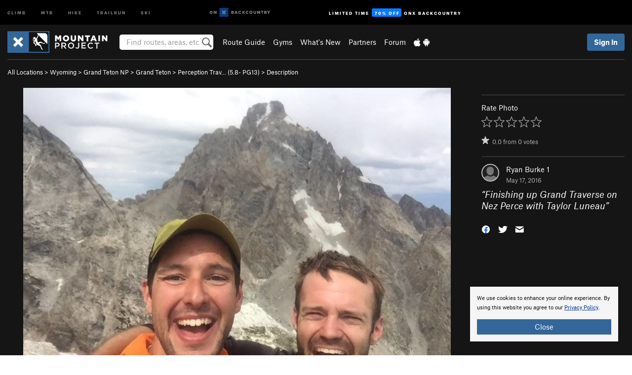

--- FILE ---
content_type: text/html; charset=utf-8
request_url: https://www.google.com/recaptcha/enterprise/anchor?ar=1&k=6LdFNV0jAAAAAJb9kqjVRGnzoAzDwSuJU1LLcyLn&co=aHR0cHM6Ly93d3cubW91bnRhaW5wcm9qZWN0LmNvbTo0NDM.&hl=en&v=7gg7H51Q-naNfhmCP3_R47ho&size=invisible&anchor-ms=20000&execute-ms=30000&cb=iy378jn9guny
body_size: 48070
content:
<!DOCTYPE HTML><html dir="ltr" lang="en"><head><meta http-equiv="Content-Type" content="text/html; charset=UTF-8">
<meta http-equiv="X-UA-Compatible" content="IE=edge">
<title>reCAPTCHA</title>
<style type="text/css">
/* cyrillic-ext */
@font-face {
  font-family: 'Roboto';
  font-style: normal;
  font-weight: 400;
  font-stretch: 100%;
  src: url(//fonts.gstatic.com/s/roboto/v48/KFO7CnqEu92Fr1ME7kSn66aGLdTylUAMa3GUBHMdazTgWw.woff2) format('woff2');
  unicode-range: U+0460-052F, U+1C80-1C8A, U+20B4, U+2DE0-2DFF, U+A640-A69F, U+FE2E-FE2F;
}
/* cyrillic */
@font-face {
  font-family: 'Roboto';
  font-style: normal;
  font-weight: 400;
  font-stretch: 100%;
  src: url(//fonts.gstatic.com/s/roboto/v48/KFO7CnqEu92Fr1ME7kSn66aGLdTylUAMa3iUBHMdazTgWw.woff2) format('woff2');
  unicode-range: U+0301, U+0400-045F, U+0490-0491, U+04B0-04B1, U+2116;
}
/* greek-ext */
@font-face {
  font-family: 'Roboto';
  font-style: normal;
  font-weight: 400;
  font-stretch: 100%;
  src: url(//fonts.gstatic.com/s/roboto/v48/KFO7CnqEu92Fr1ME7kSn66aGLdTylUAMa3CUBHMdazTgWw.woff2) format('woff2');
  unicode-range: U+1F00-1FFF;
}
/* greek */
@font-face {
  font-family: 'Roboto';
  font-style: normal;
  font-weight: 400;
  font-stretch: 100%;
  src: url(//fonts.gstatic.com/s/roboto/v48/KFO7CnqEu92Fr1ME7kSn66aGLdTylUAMa3-UBHMdazTgWw.woff2) format('woff2');
  unicode-range: U+0370-0377, U+037A-037F, U+0384-038A, U+038C, U+038E-03A1, U+03A3-03FF;
}
/* math */
@font-face {
  font-family: 'Roboto';
  font-style: normal;
  font-weight: 400;
  font-stretch: 100%;
  src: url(//fonts.gstatic.com/s/roboto/v48/KFO7CnqEu92Fr1ME7kSn66aGLdTylUAMawCUBHMdazTgWw.woff2) format('woff2');
  unicode-range: U+0302-0303, U+0305, U+0307-0308, U+0310, U+0312, U+0315, U+031A, U+0326-0327, U+032C, U+032F-0330, U+0332-0333, U+0338, U+033A, U+0346, U+034D, U+0391-03A1, U+03A3-03A9, U+03B1-03C9, U+03D1, U+03D5-03D6, U+03F0-03F1, U+03F4-03F5, U+2016-2017, U+2034-2038, U+203C, U+2040, U+2043, U+2047, U+2050, U+2057, U+205F, U+2070-2071, U+2074-208E, U+2090-209C, U+20D0-20DC, U+20E1, U+20E5-20EF, U+2100-2112, U+2114-2115, U+2117-2121, U+2123-214F, U+2190, U+2192, U+2194-21AE, U+21B0-21E5, U+21F1-21F2, U+21F4-2211, U+2213-2214, U+2216-22FF, U+2308-230B, U+2310, U+2319, U+231C-2321, U+2336-237A, U+237C, U+2395, U+239B-23B7, U+23D0, U+23DC-23E1, U+2474-2475, U+25AF, U+25B3, U+25B7, U+25BD, U+25C1, U+25CA, U+25CC, U+25FB, U+266D-266F, U+27C0-27FF, U+2900-2AFF, U+2B0E-2B11, U+2B30-2B4C, U+2BFE, U+3030, U+FF5B, U+FF5D, U+1D400-1D7FF, U+1EE00-1EEFF;
}
/* symbols */
@font-face {
  font-family: 'Roboto';
  font-style: normal;
  font-weight: 400;
  font-stretch: 100%;
  src: url(//fonts.gstatic.com/s/roboto/v48/KFO7CnqEu92Fr1ME7kSn66aGLdTylUAMaxKUBHMdazTgWw.woff2) format('woff2');
  unicode-range: U+0001-000C, U+000E-001F, U+007F-009F, U+20DD-20E0, U+20E2-20E4, U+2150-218F, U+2190, U+2192, U+2194-2199, U+21AF, U+21E6-21F0, U+21F3, U+2218-2219, U+2299, U+22C4-22C6, U+2300-243F, U+2440-244A, U+2460-24FF, U+25A0-27BF, U+2800-28FF, U+2921-2922, U+2981, U+29BF, U+29EB, U+2B00-2BFF, U+4DC0-4DFF, U+FFF9-FFFB, U+10140-1018E, U+10190-1019C, U+101A0, U+101D0-101FD, U+102E0-102FB, U+10E60-10E7E, U+1D2C0-1D2D3, U+1D2E0-1D37F, U+1F000-1F0FF, U+1F100-1F1AD, U+1F1E6-1F1FF, U+1F30D-1F30F, U+1F315, U+1F31C, U+1F31E, U+1F320-1F32C, U+1F336, U+1F378, U+1F37D, U+1F382, U+1F393-1F39F, U+1F3A7-1F3A8, U+1F3AC-1F3AF, U+1F3C2, U+1F3C4-1F3C6, U+1F3CA-1F3CE, U+1F3D4-1F3E0, U+1F3ED, U+1F3F1-1F3F3, U+1F3F5-1F3F7, U+1F408, U+1F415, U+1F41F, U+1F426, U+1F43F, U+1F441-1F442, U+1F444, U+1F446-1F449, U+1F44C-1F44E, U+1F453, U+1F46A, U+1F47D, U+1F4A3, U+1F4B0, U+1F4B3, U+1F4B9, U+1F4BB, U+1F4BF, U+1F4C8-1F4CB, U+1F4D6, U+1F4DA, U+1F4DF, U+1F4E3-1F4E6, U+1F4EA-1F4ED, U+1F4F7, U+1F4F9-1F4FB, U+1F4FD-1F4FE, U+1F503, U+1F507-1F50B, U+1F50D, U+1F512-1F513, U+1F53E-1F54A, U+1F54F-1F5FA, U+1F610, U+1F650-1F67F, U+1F687, U+1F68D, U+1F691, U+1F694, U+1F698, U+1F6AD, U+1F6B2, U+1F6B9-1F6BA, U+1F6BC, U+1F6C6-1F6CF, U+1F6D3-1F6D7, U+1F6E0-1F6EA, U+1F6F0-1F6F3, U+1F6F7-1F6FC, U+1F700-1F7FF, U+1F800-1F80B, U+1F810-1F847, U+1F850-1F859, U+1F860-1F887, U+1F890-1F8AD, U+1F8B0-1F8BB, U+1F8C0-1F8C1, U+1F900-1F90B, U+1F93B, U+1F946, U+1F984, U+1F996, U+1F9E9, U+1FA00-1FA6F, U+1FA70-1FA7C, U+1FA80-1FA89, U+1FA8F-1FAC6, U+1FACE-1FADC, U+1FADF-1FAE9, U+1FAF0-1FAF8, U+1FB00-1FBFF;
}
/* vietnamese */
@font-face {
  font-family: 'Roboto';
  font-style: normal;
  font-weight: 400;
  font-stretch: 100%;
  src: url(//fonts.gstatic.com/s/roboto/v48/KFO7CnqEu92Fr1ME7kSn66aGLdTylUAMa3OUBHMdazTgWw.woff2) format('woff2');
  unicode-range: U+0102-0103, U+0110-0111, U+0128-0129, U+0168-0169, U+01A0-01A1, U+01AF-01B0, U+0300-0301, U+0303-0304, U+0308-0309, U+0323, U+0329, U+1EA0-1EF9, U+20AB;
}
/* latin-ext */
@font-face {
  font-family: 'Roboto';
  font-style: normal;
  font-weight: 400;
  font-stretch: 100%;
  src: url(//fonts.gstatic.com/s/roboto/v48/KFO7CnqEu92Fr1ME7kSn66aGLdTylUAMa3KUBHMdazTgWw.woff2) format('woff2');
  unicode-range: U+0100-02BA, U+02BD-02C5, U+02C7-02CC, U+02CE-02D7, U+02DD-02FF, U+0304, U+0308, U+0329, U+1D00-1DBF, U+1E00-1E9F, U+1EF2-1EFF, U+2020, U+20A0-20AB, U+20AD-20C0, U+2113, U+2C60-2C7F, U+A720-A7FF;
}
/* latin */
@font-face {
  font-family: 'Roboto';
  font-style: normal;
  font-weight: 400;
  font-stretch: 100%;
  src: url(//fonts.gstatic.com/s/roboto/v48/KFO7CnqEu92Fr1ME7kSn66aGLdTylUAMa3yUBHMdazQ.woff2) format('woff2');
  unicode-range: U+0000-00FF, U+0131, U+0152-0153, U+02BB-02BC, U+02C6, U+02DA, U+02DC, U+0304, U+0308, U+0329, U+2000-206F, U+20AC, U+2122, U+2191, U+2193, U+2212, U+2215, U+FEFF, U+FFFD;
}
/* cyrillic-ext */
@font-face {
  font-family: 'Roboto';
  font-style: normal;
  font-weight: 500;
  font-stretch: 100%;
  src: url(//fonts.gstatic.com/s/roboto/v48/KFO7CnqEu92Fr1ME7kSn66aGLdTylUAMa3GUBHMdazTgWw.woff2) format('woff2');
  unicode-range: U+0460-052F, U+1C80-1C8A, U+20B4, U+2DE0-2DFF, U+A640-A69F, U+FE2E-FE2F;
}
/* cyrillic */
@font-face {
  font-family: 'Roboto';
  font-style: normal;
  font-weight: 500;
  font-stretch: 100%;
  src: url(//fonts.gstatic.com/s/roboto/v48/KFO7CnqEu92Fr1ME7kSn66aGLdTylUAMa3iUBHMdazTgWw.woff2) format('woff2');
  unicode-range: U+0301, U+0400-045F, U+0490-0491, U+04B0-04B1, U+2116;
}
/* greek-ext */
@font-face {
  font-family: 'Roboto';
  font-style: normal;
  font-weight: 500;
  font-stretch: 100%;
  src: url(//fonts.gstatic.com/s/roboto/v48/KFO7CnqEu92Fr1ME7kSn66aGLdTylUAMa3CUBHMdazTgWw.woff2) format('woff2');
  unicode-range: U+1F00-1FFF;
}
/* greek */
@font-face {
  font-family: 'Roboto';
  font-style: normal;
  font-weight: 500;
  font-stretch: 100%;
  src: url(//fonts.gstatic.com/s/roboto/v48/KFO7CnqEu92Fr1ME7kSn66aGLdTylUAMa3-UBHMdazTgWw.woff2) format('woff2');
  unicode-range: U+0370-0377, U+037A-037F, U+0384-038A, U+038C, U+038E-03A1, U+03A3-03FF;
}
/* math */
@font-face {
  font-family: 'Roboto';
  font-style: normal;
  font-weight: 500;
  font-stretch: 100%;
  src: url(//fonts.gstatic.com/s/roboto/v48/KFO7CnqEu92Fr1ME7kSn66aGLdTylUAMawCUBHMdazTgWw.woff2) format('woff2');
  unicode-range: U+0302-0303, U+0305, U+0307-0308, U+0310, U+0312, U+0315, U+031A, U+0326-0327, U+032C, U+032F-0330, U+0332-0333, U+0338, U+033A, U+0346, U+034D, U+0391-03A1, U+03A3-03A9, U+03B1-03C9, U+03D1, U+03D5-03D6, U+03F0-03F1, U+03F4-03F5, U+2016-2017, U+2034-2038, U+203C, U+2040, U+2043, U+2047, U+2050, U+2057, U+205F, U+2070-2071, U+2074-208E, U+2090-209C, U+20D0-20DC, U+20E1, U+20E5-20EF, U+2100-2112, U+2114-2115, U+2117-2121, U+2123-214F, U+2190, U+2192, U+2194-21AE, U+21B0-21E5, U+21F1-21F2, U+21F4-2211, U+2213-2214, U+2216-22FF, U+2308-230B, U+2310, U+2319, U+231C-2321, U+2336-237A, U+237C, U+2395, U+239B-23B7, U+23D0, U+23DC-23E1, U+2474-2475, U+25AF, U+25B3, U+25B7, U+25BD, U+25C1, U+25CA, U+25CC, U+25FB, U+266D-266F, U+27C0-27FF, U+2900-2AFF, U+2B0E-2B11, U+2B30-2B4C, U+2BFE, U+3030, U+FF5B, U+FF5D, U+1D400-1D7FF, U+1EE00-1EEFF;
}
/* symbols */
@font-face {
  font-family: 'Roboto';
  font-style: normal;
  font-weight: 500;
  font-stretch: 100%;
  src: url(//fonts.gstatic.com/s/roboto/v48/KFO7CnqEu92Fr1ME7kSn66aGLdTylUAMaxKUBHMdazTgWw.woff2) format('woff2');
  unicode-range: U+0001-000C, U+000E-001F, U+007F-009F, U+20DD-20E0, U+20E2-20E4, U+2150-218F, U+2190, U+2192, U+2194-2199, U+21AF, U+21E6-21F0, U+21F3, U+2218-2219, U+2299, U+22C4-22C6, U+2300-243F, U+2440-244A, U+2460-24FF, U+25A0-27BF, U+2800-28FF, U+2921-2922, U+2981, U+29BF, U+29EB, U+2B00-2BFF, U+4DC0-4DFF, U+FFF9-FFFB, U+10140-1018E, U+10190-1019C, U+101A0, U+101D0-101FD, U+102E0-102FB, U+10E60-10E7E, U+1D2C0-1D2D3, U+1D2E0-1D37F, U+1F000-1F0FF, U+1F100-1F1AD, U+1F1E6-1F1FF, U+1F30D-1F30F, U+1F315, U+1F31C, U+1F31E, U+1F320-1F32C, U+1F336, U+1F378, U+1F37D, U+1F382, U+1F393-1F39F, U+1F3A7-1F3A8, U+1F3AC-1F3AF, U+1F3C2, U+1F3C4-1F3C6, U+1F3CA-1F3CE, U+1F3D4-1F3E0, U+1F3ED, U+1F3F1-1F3F3, U+1F3F5-1F3F7, U+1F408, U+1F415, U+1F41F, U+1F426, U+1F43F, U+1F441-1F442, U+1F444, U+1F446-1F449, U+1F44C-1F44E, U+1F453, U+1F46A, U+1F47D, U+1F4A3, U+1F4B0, U+1F4B3, U+1F4B9, U+1F4BB, U+1F4BF, U+1F4C8-1F4CB, U+1F4D6, U+1F4DA, U+1F4DF, U+1F4E3-1F4E6, U+1F4EA-1F4ED, U+1F4F7, U+1F4F9-1F4FB, U+1F4FD-1F4FE, U+1F503, U+1F507-1F50B, U+1F50D, U+1F512-1F513, U+1F53E-1F54A, U+1F54F-1F5FA, U+1F610, U+1F650-1F67F, U+1F687, U+1F68D, U+1F691, U+1F694, U+1F698, U+1F6AD, U+1F6B2, U+1F6B9-1F6BA, U+1F6BC, U+1F6C6-1F6CF, U+1F6D3-1F6D7, U+1F6E0-1F6EA, U+1F6F0-1F6F3, U+1F6F7-1F6FC, U+1F700-1F7FF, U+1F800-1F80B, U+1F810-1F847, U+1F850-1F859, U+1F860-1F887, U+1F890-1F8AD, U+1F8B0-1F8BB, U+1F8C0-1F8C1, U+1F900-1F90B, U+1F93B, U+1F946, U+1F984, U+1F996, U+1F9E9, U+1FA00-1FA6F, U+1FA70-1FA7C, U+1FA80-1FA89, U+1FA8F-1FAC6, U+1FACE-1FADC, U+1FADF-1FAE9, U+1FAF0-1FAF8, U+1FB00-1FBFF;
}
/* vietnamese */
@font-face {
  font-family: 'Roboto';
  font-style: normal;
  font-weight: 500;
  font-stretch: 100%;
  src: url(//fonts.gstatic.com/s/roboto/v48/KFO7CnqEu92Fr1ME7kSn66aGLdTylUAMa3OUBHMdazTgWw.woff2) format('woff2');
  unicode-range: U+0102-0103, U+0110-0111, U+0128-0129, U+0168-0169, U+01A0-01A1, U+01AF-01B0, U+0300-0301, U+0303-0304, U+0308-0309, U+0323, U+0329, U+1EA0-1EF9, U+20AB;
}
/* latin-ext */
@font-face {
  font-family: 'Roboto';
  font-style: normal;
  font-weight: 500;
  font-stretch: 100%;
  src: url(//fonts.gstatic.com/s/roboto/v48/KFO7CnqEu92Fr1ME7kSn66aGLdTylUAMa3KUBHMdazTgWw.woff2) format('woff2');
  unicode-range: U+0100-02BA, U+02BD-02C5, U+02C7-02CC, U+02CE-02D7, U+02DD-02FF, U+0304, U+0308, U+0329, U+1D00-1DBF, U+1E00-1E9F, U+1EF2-1EFF, U+2020, U+20A0-20AB, U+20AD-20C0, U+2113, U+2C60-2C7F, U+A720-A7FF;
}
/* latin */
@font-face {
  font-family: 'Roboto';
  font-style: normal;
  font-weight: 500;
  font-stretch: 100%;
  src: url(//fonts.gstatic.com/s/roboto/v48/KFO7CnqEu92Fr1ME7kSn66aGLdTylUAMa3yUBHMdazQ.woff2) format('woff2');
  unicode-range: U+0000-00FF, U+0131, U+0152-0153, U+02BB-02BC, U+02C6, U+02DA, U+02DC, U+0304, U+0308, U+0329, U+2000-206F, U+20AC, U+2122, U+2191, U+2193, U+2212, U+2215, U+FEFF, U+FFFD;
}
/* cyrillic-ext */
@font-face {
  font-family: 'Roboto';
  font-style: normal;
  font-weight: 900;
  font-stretch: 100%;
  src: url(//fonts.gstatic.com/s/roboto/v48/KFO7CnqEu92Fr1ME7kSn66aGLdTylUAMa3GUBHMdazTgWw.woff2) format('woff2');
  unicode-range: U+0460-052F, U+1C80-1C8A, U+20B4, U+2DE0-2DFF, U+A640-A69F, U+FE2E-FE2F;
}
/* cyrillic */
@font-face {
  font-family: 'Roboto';
  font-style: normal;
  font-weight: 900;
  font-stretch: 100%;
  src: url(//fonts.gstatic.com/s/roboto/v48/KFO7CnqEu92Fr1ME7kSn66aGLdTylUAMa3iUBHMdazTgWw.woff2) format('woff2');
  unicode-range: U+0301, U+0400-045F, U+0490-0491, U+04B0-04B1, U+2116;
}
/* greek-ext */
@font-face {
  font-family: 'Roboto';
  font-style: normal;
  font-weight: 900;
  font-stretch: 100%;
  src: url(//fonts.gstatic.com/s/roboto/v48/KFO7CnqEu92Fr1ME7kSn66aGLdTylUAMa3CUBHMdazTgWw.woff2) format('woff2');
  unicode-range: U+1F00-1FFF;
}
/* greek */
@font-face {
  font-family: 'Roboto';
  font-style: normal;
  font-weight: 900;
  font-stretch: 100%;
  src: url(//fonts.gstatic.com/s/roboto/v48/KFO7CnqEu92Fr1ME7kSn66aGLdTylUAMa3-UBHMdazTgWw.woff2) format('woff2');
  unicode-range: U+0370-0377, U+037A-037F, U+0384-038A, U+038C, U+038E-03A1, U+03A3-03FF;
}
/* math */
@font-face {
  font-family: 'Roboto';
  font-style: normal;
  font-weight: 900;
  font-stretch: 100%;
  src: url(//fonts.gstatic.com/s/roboto/v48/KFO7CnqEu92Fr1ME7kSn66aGLdTylUAMawCUBHMdazTgWw.woff2) format('woff2');
  unicode-range: U+0302-0303, U+0305, U+0307-0308, U+0310, U+0312, U+0315, U+031A, U+0326-0327, U+032C, U+032F-0330, U+0332-0333, U+0338, U+033A, U+0346, U+034D, U+0391-03A1, U+03A3-03A9, U+03B1-03C9, U+03D1, U+03D5-03D6, U+03F0-03F1, U+03F4-03F5, U+2016-2017, U+2034-2038, U+203C, U+2040, U+2043, U+2047, U+2050, U+2057, U+205F, U+2070-2071, U+2074-208E, U+2090-209C, U+20D0-20DC, U+20E1, U+20E5-20EF, U+2100-2112, U+2114-2115, U+2117-2121, U+2123-214F, U+2190, U+2192, U+2194-21AE, U+21B0-21E5, U+21F1-21F2, U+21F4-2211, U+2213-2214, U+2216-22FF, U+2308-230B, U+2310, U+2319, U+231C-2321, U+2336-237A, U+237C, U+2395, U+239B-23B7, U+23D0, U+23DC-23E1, U+2474-2475, U+25AF, U+25B3, U+25B7, U+25BD, U+25C1, U+25CA, U+25CC, U+25FB, U+266D-266F, U+27C0-27FF, U+2900-2AFF, U+2B0E-2B11, U+2B30-2B4C, U+2BFE, U+3030, U+FF5B, U+FF5D, U+1D400-1D7FF, U+1EE00-1EEFF;
}
/* symbols */
@font-face {
  font-family: 'Roboto';
  font-style: normal;
  font-weight: 900;
  font-stretch: 100%;
  src: url(//fonts.gstatic.com/s/roboto/v48/KFO7CnqEu92Fr1ME7kSn66aGLdTylUAMaxKUBHMdazTgWw.woff2) format('woff2');
  unicode-range: U+0001-000C, U+000E-001F, U+007F-009F, U+20DD-20E0, U+20E2-20E4, U+2150-218F, U+2190, U+2192, U+2194-2199, U+21AF, U+21E6-21F0, U+21F3, U+2218-2219, U+2299, U+22C4-22C6, U+2300-243F, U+2440-244A, U+2460-24FF, U+25A0-27BF, U+2800-28FF, U+2921-2922, U+2981, U+29BF, U+29EB, U+2B00-2BFF, U+4DC0-4DFF, U+FFF9-FFFB, U+10140-1018E, U+10190-1019C, U+101A0, U+101D0-101FD, U+102E0-102FB, U+10E60-10E7E, U+1D2C0-1D2D3, U+1D2E0-1D37F, U+1F000-1F0FF, U+1F100-1F1AD, U+1F1E6-1F1FF, U+1F30D-1F30F, U+1F315, U+1F31C, U+1F31E, U+1F320-1F32C, U+1F336, U+1F378, U+1F37D, U+1F382, U+1F393-1F39F, U+1F3A7-1F3A8, U+1F3AC-1F3AF, U+1F3C2, U+1F3C4-1F3C6, U+1F3CA-1F3CE, U+1F3D4-1F3E0, U+1F3ED, U+1F3F1-1F3F3, U+1F3F5-1F3F7, U+1F408, U+1F415, U+1F41F, U+1F426, U+1F43F, U+1F441-1F442, U+1F444, U+1F446-1F449, U+1F44C-1F44E, U+1F453, U+1F46A, U+1F47D, U+1F4A3, U+1F4B0, U+1F4B3, U+1F4B9, U+1F4BB, U+1F4BF, U+1F4C8-1F4CB, U+1F4D6, U+1F4DA, U+1F4DF, U+1F4E3-1F4E6, U+1F4EA-1F4ED, U+1F4F7, U+1F4F9-1F4FB, U+1F4FD-1F4FE, U+1F503, U+1F507-1F50B, U+1F50D, U+1F512-1F513, U+1F53E-1F54A, U+1F54F-1F5FA, U+1F610, U+1F650-1F67F, U+1F687, U+1F68D, U+1F691, U+1F694, U+1F698, U+1F6AD, U+1F6B2, U+1F6B9-1F6BA, U+1F6BC, U+1F6C6-1F6CF, U+1F6D3-1F6D7, U+1F6E0-1F6EA, U+1F6F0-1F6F3, U+1F6F7-1F6FC, U+1F700-1F7FF, U+1F800-1F80B, U+1F810-1F847, U+1F850-1F859, U+1F860-1F887, U+1F890-1F8AD, U+1F8B0-1F8BB, U+1F8C0-1F8C1, U+1F900-1F90B, U+1F93B, U+1F946, U+1F984, U+1F996, U+1F9E9, U+1FA00-1FA6F, U+1FA70-1FA7C, U+1FA80-1FA89, U+1FA8F-1FAC6, U+1FACE-1FADC, U+1FADF-1FAE9, U+1FAF0-1FAF8, U+1FB00-1FBFF;
}
/* vietnamese */
@font-face {
  font-family: 'Roboto';
  font-style: normal;
  font-weight: 900;
  font-stretch: 100%;
  src: url(//fonts.gstatic.com/s/roboto/v48/KFO7CnqEu92Fr1ME7kSn66aGLdTylUAMa3OUBHMdazTgWw.woff2) format('woff2');
  unicode-range: U+0102-0103, U+0110-0111, U+0128-0129, U+0168-0169, U+01A0-01A1, U+01AF-01B0, U+0300-0301, U+0303-0304, U+0308-0309, U+0323, U+0329, U+1EA0-1EF9, U+20AB;
}
/* latin-ext */
@font-face {
  font-family: 'Roboto';
  font-style: normal;
  font-weight: 900;
  font-stretch: 100%;
  src: url(//fonts.gstatic.com/s/roboto/v48/KFO7CnqEu92Fr1ME7kSn66aGLdTylUAMa3KUBHMdazTgWw.woff2) format('woff2');
  unicode-range: U+0100-02BA, U+02BD-02C5, U+02C7-02CC, U+02CE-02D7, U+02DD-02FF, U+0304, U+0308, U+0329, U+1D00-1DBF, U+1E00-1E9F, U+1EF2-1EFF, U+2020, U+20A0-20AB, U+20AD-20C0, U+2113, U+2C60-2C7F, U+A720-A7FF;
}
/* latin */
@font-face {
  font-family: 'Roboto';
  font-style: normal;
  font-weight: 900;
  font-stretch: 100%;
  src: url(//fonts.gstatic.com/s/roboto/v48/KFO7CnqEu92Fr1ME7kSn66aGLdTylUAMa3yUBHMdazQ.woff2) format('woff2');
  unicode-range: U+0000-00FF, U+0131, U+0152-0153, U+02BB-02BC, U+02C6, U+02DA, U+02DC, U+0304, U+0308, U+0329, U+2000-206F, U+20AC, U+2122, U+2191, U+2193, U+2212, U+2215, U+FEFF, U+FFFD;
}

</style>
<link rel="stylesheet" type="text/css" href="https://www.gstatic.com/recaptcha/releases/7gg7H51Q-naNfhmCP3_R47ho/styles__ltr.css">
<script nonce="Qp-0yKDKrxf9470LMvXTcQ" type="text/javascript">window['__recaptcha_api'] = 'https://www.google.com/recaptcha/enterprise/';</script>
<script type="text/javascript" src="https://www.gstatic.com/recaptcha/releases/7gg7H51Q-naNfhmCP3_R47ho/recaptcha__en.js" nonce="Qp-0yKDKrxf9470LMvXTcQ">
      
    </script></head>
<body><div id="rc-anchor-alert" class="rc-anchor-alert"></div>
<input type="hidden" id="recaptcha-token" value="[base64]">
<script type="text/javascript" nonce="Qp-0yKDKrxf9470LMvXTcQ">
      recaptcha.anchor.Main.init("[\x22ainput\x22,[\x22bgdata\x22,\x22\x22,\[base64]/[base64]/bmV3IFpbdF0obVswXSk6Sz09Mj9uZXcgWlt0XShtWzBdLG1bMV0pOks9PTM/bmV3IFpbdF0obVswXSxtWzFdLG1bMl0pOks9PTQ/[base64]/[base64]/[base64]/[base64]/[base64]/[base64]/[base64]/[base64]/[base64]/[base64]/[base64]/[base64]/[base64]/[base64]\\u003d\\u003d\x22,\[base64]\\u003d\\u003d\x22,\x22w5R7w5fDqcKPwpMBXgLCl8KBwowkwoRSwq/CiMKYw5rDilFjazBMw6JFG08FRCPDm8Kawqt4aXlWc24bwr3CnEHDg3zDlgjCtj/Do8K4aioFw6/Djh1Uw7TClcOYAhXDlcOXeMKNwpx3SsKLw7pVOCfDhG7DnXbDilpXwrtVw6crZsKFw7kfwq1PMhViw4HCtjnDp2Evw6xrUCnClcK0fDIJwrs8S8OaRsOgwp3DucK1eV1swrslwr0oMcOtw5I9KcK/[base64]/DslRVIcOVwrRIwo/DsyRRwpNVdcOfUMKlwonCn8KBwrDCnHU8wqJpwqXCkMO6wqLDo37Dk8OpFsK1wqzCkCxSK2o8DgfCuMKBwpllw7hwwrE1A8KDPMKmwoPDnBXCmyU1w6xbN1vDucKEwoh4aEpKM8KVwpsrU8OHQG1Jw6ASwohvGy3CjMOlw5/[base64]/DmcKAw5g/Dz/[base64]/H8KuZWMvwrLCm3c0w53CsW7CjsOrd8OKWxjCtsOdwrjDuMKdw5cSw7zCtMOgwpTCmlFZwpFYOW7DvcKKw7rCvsKZKgYBDxcqwoERSMK1wqFpDcO2wpzDjsOSwrLDtsKdwoduwq/[base64]/CncO7fhnCr8OqTsOAw7FEUcOWwo8pw6NpwqXCqsOhw5EQaALDt8OBCXEVwpTCqBBBA8OhOynDuGcTTFfDsMKoS0HCkcOqwp1JwpXCm8Ofd8OJZX7DlcOWLS9oYwxEA8KUPHoQw5lwHcKKw63CiU5qGW3CtRzCnRQSdcKtwqZSS00XbT/CkMK2w7YLE8KtY8OZOxlKw61JwrLClxXCs8KUw4DDgsKew5XDmD0mwrrCsW4Vwr7DrsKlYMKSw5TCp8KAYBHDncOYYMOqCMKfw70iPMOoNB3DnMKoDmHDpMOQwoLChcOQFcKpwovDjwXClMKYXsKrwoFwG3jDv8KTLsOdwp4mwotNw4RsT8KQf3ZQwrpsw7IKOsOgw5/[base64]/Dvip2EMK4IlbDt8KZcy8bbMOTT1Jnw63CjE4Jw7VNJF/DhMKcwpDDkcO7w7fDkcOtesO/w5/ClsK5aMOpw5PDhsKswpnDk3Q4N8Oiwo7Dl8O2w6sJOQEvd8O/w43DsBpZw5dTw5XDnnBUwoHDsHPCnsKIw5nDn8Otwo3Cv8K7UcO1I8K3bsOKw5BDwrdFw4hMw5/CvMOxw6M0c8KAU0nClgDCqjfDn8KxwrnDulLCkMKhUTVYRwvClhnDt8OfFMKVUHvClsKeC146dMOoWWDCqMKpDMOTw4NRQUk5w4PDg8KEwpHDmw8fwqrDpsKxNcKXGMOIdRHDg0A3dzXDhkbCjgvDtjw8wohHB8OKw5FcB8OmfcKWL8OawoJmDR/DnMOLw694NMO7woJqwq7CkD1bw6LDjgFtfnt0LwzCo8Kow4NFwovDkMOdw4RHw4/DgloNw6pUVMKGb8O2S8K7wpDClMOaATbClAM1wrIswoI4woQaw5t3JMOPwpPCoiooDMODBn/Dm8KiAVHDl3lKV07DjC3DuwLDlsKxwphEwoQSMy/DmisMw6DCrsKow6dNSMKNZwzDlhjDg8OZw69AaMODw4hrR8OiworCnMK2w67DmMKVw55Uw6gXBMOiwrkiwpXCthR+HMOvw5bCnQtCwpfCqsKGPRF8w4hCwpLCh8KvwpsPKcKNwrQ8wqrCtcKNVMKeBMOBw6kSBB7Ck8O2w41+IBTDj2PCrCcJw4zClUg3wr/ChsOjLsKfNzwAw5jDqsKuIULDssKgJTjDk2DDhgnDgh8Cd8OXIsK/SsKBw4lkw7wqwp/CnMKOwq/CnmnCgsOFwp1Kw4zDpFHDsWpjDRAKBDLCuMKTwqJaWsOmwoJ7w7VWwrsEbcOnw47Cn8OpTDl2IsKSwrV/[base64]/DoAHDtwnDg8OlVHHDjMOAw4ZJZAzDjT3CoT7DrTDDjB4nwq/CucK7BnMZwosCw5LDjsOWwrdjDMK/ccKUw4oEwqR7W8K6w4LCscOQw4FfWsO4XFDCkG7Dg8KEdUvCkQlKAcORw5wRw5XCgsKSJSzCqHx0EcKgE8KSACs9wqMtP8O0E8KWUsOLwo9dwqFrSsOHw5slFQhwwqpUTsKzwp95w6Rpwr/[base64]/QCNyw5jDiwnCvsO6w6lDw6XClsOOBhpsd8OCwpnDmMOpPMODwqBqw4cpw4IZNsOyw4/Cn8OQw5fCl8OPwqQvU8OkMXzDhylqwrkbw51LHcKiHCZ5FBnCj8KRcSx+MkN4wootwoPCijnCsShCwoYwL8O/acOtw5lhV8OGNkkAwp/ClMKDWcOkwonDiEh2P8KSw4DCqsO0UCjDi8OocMO9w6DDnsKYdsODBMO+woPCjHsjw7BDwpLDhjoaWMKlSnVhw6rDrnDCvsKSIcOFc8OEw5/ChcONRcKowqXDmcKzwo5VW0YFwpzDicKIw6pVUMOldsKhw4pKdMKvwqdfw6/CpcOyU8O2w7PDssKfAmHDoiPDhMKNw4DCncKBcnNcJ8OTCMK+wrN9w5UlC0QjGTR1wrnChlvCpsK/QgHDlXfCkXQzDlHDqyBfJ8OEfsKfPD/CrhHDkMK2wqdnwpM9BTzClsKzw5ZZJFLCvTTDml9VGMKow7fDtRocw7nCqsOoEFovw5nCkMOFV1/[base64]/wqLCpMK8XsOTw6sNLk9mw4JKwqp7CFdUwrgPKsKLwpQsCyzDpBh0RHbCnMKew4fDg8Otw5tOMV7Cnj3Ctz3ChsOaITDDgS3CuMK4w5MZwoLDusKxcMOFwoU+FwhVwoXDs8KcZgRFfsOCWcORFVDDk8O0wr1kHsOWAzIAw5bCisOzC8O/w7vCmGvCjW4EaX8tXWrDtMKCw5TCuklCP8OEH8O2wrPDn8O3F8Krw607DsKSwpJgwqUWwrHCnMK9GsKPwrLDgMKoJMO8w5/Dm8O9w5LDtFTDhSpkw6hRLMKBwp/DgcKBScKWw7zDiMOWDDc4w4XDksOdEsKnYsKSwrUMS8O8KcKzwopYd8KQcghzwqDCm8ObMjlYHcKNwqnCpw1UUG/CgsKOBcKRYCpdc1DDo8KRPQZGY2MxK8K9Q3jDhcOBUMK5FMOywrvCoMOuMT7CsGR1w7TDqsK5wpfDlsORRgXDqgDDnsOKwppDbQTCkcOSwq7Cg8KdXcKPw5U7MVbCilV0JDfDqcODNRzDjFTDsCxdwp1VfzrDsnoUw4bDkid0wrbChMO/w7/DlzHDlsKrw6F8wrbDrMOow7Qjw4RmwpDDujbDhMOcAU9ITcORQhNHPsO/wrfCqcOxw7XCqMKfw6/ChMKMFULDp8Oewq/[base64]/DjsK+w4/CuMKDwpjDkMK3XArCosOXwoLDlicuw6bCqWfCjcKxWcKdwrfDkcKieSvCrEXCo8KFU8KUwpjClzlIw7jCssKlw6tbGcOUOmvCm8OiMlZ0w5/[base64]/ecO4w4YfHW5bwopGw5sSLFw5woPComzDqkYweMKIZUnCjcO7NVhdPEHDtcO2wo3CnU4oWMOgwr7CixBVF3nDmwrDh18HwpYtDsKcw4/CmcKzJCQww6DChgrCqS1awr8vw5rCtEw2Ti8Sw63CgsOud8KbKhzCpWzDvMKew4TDqG5NZsKES0/[base64]/DmiAbwr1Qw7TCl8O9w4bDoMKqwovDlRYgH8KHfU13d2bDrycEwrXDhAjCi0TCtMKjwrJSw6dbEMKQVcKZYMKcwq06WgjDq8O3w6lJScKjfB7CrsOrwr/DgMOwCgnCqCRdaMOhw7zDhH/Dvn7DmT3Dt8KPaMO4w7dIe8OtSAQKAMOKw7vDq8OYwqFoSlzDicOiw67CtlHDjwTDvlo6IMO2esOZworCs8OxwpDDrnLDl8KdWsO6CXbDtcK8wqkTXkXDuDjCtcKYZBEtw6Ncw6lPw5Rrw6/CtcOyZcORw6rDoMOVeRc7woN1w6UBbcO5WkFtwq8LwqXCs8OXIw5IKMOlwovChcO/w7XCjg4vKcOuK8K7AiMnbzjCnXAGwq7DrcO5w6fDn8OBw4zCgcOpwrNqwp/CsUkKw7gKLzRxdsKaw43DpQLChz/Cri14w5LCgcKMPGTCinlWdVnDq1fDokxdwoFIwpzCnsK7w6XDnnvDosKsw4rChMOxw58UF8O/OsO4FzYqN2QdQMK0w5BYwrwgwp1Iw4Asw6Frw5AWw7PCgMOmLHJ4wrVpPg3DsMKqRMKXwqzCh8OhOcOfHnrDiRXCscOnZSLDgsOnwrHClcOnPMOXdMOnLcOFERvDs8KHQRA7wqVXGMOiw5EvwobDm8KgMhl7wqNiQMK6O8KiECDDl1/[base64]/Cok7CvmxhPnHCgTXCnCvCvMOQB8KVUFUKAHfChsO2M2DDlcO4w6PDuMOnBXgbwqjDk0rDj8Kdw7F7w7gIBsKNGMK5aMK5ESLCgVvCvMKsYGBiw6dxw7l3wprDo11nYE8UDsO1w6scZy7CjcK7e8K2H8OPw6lxw7bDigHCr2vCrT/[base64]/CoTRyw7zCsT/DsC/Dh8OMWHZ/wqzDqTTDkyHDssKOSjRzVsOrw6hbB07Dl8Oqw7TCn8KIbcOJwr41Rik9VAvCthTDgcOXM8KILGTDqUB/SsKrwqplw6l7wq/CnsOowpDCgcKSJsO7bg3Cp8OPwpnCulJowrQ2U8Ozw7hOR8OTAQ3DsnrChHUeVsOmKkzDvMKTwpzCmRnDhxLCu8KXTVFHwrfCrn/CoHDComdUK8KEQMKoJEHDo8KAwprDpcKmdBfCnmUWNMOFDsOQwplQw7bCkcO+CsK7w7bCsXTCpCbCukscdcKNVCMNw7TCmh57ecO4wr/Cu0XDvTkxwr51wrglAk/CrX7DtE7DuxDDo13DkznDtMOxwpYjw6New4XChGhKwrtqwobCtH3Du8KOw5PDmcOkTcOzwrx6LR9twpHClsObw58Ew6PCs8KVBAfDjAvDoWbClsOhQcOvw6NHw5Z2wpVdw41cw4U/wrzDk8Kyd8OcwrnDgcKgDcKWacKlYMK+NsORw7bCpUoaw64cwpUDwpHDrH/CvGbCgw/Cm3HDhF/DmS1CYR88w4HCg0zDrcKhHm0aNijDscO7QRLDrx3DvDXCuMORw6TCpcKOak/ClhACwo8Zw6JTwoI8wqVXb8KkIGdGK3zCpMKMw6lYw4QOLsOIwoxpw7bDsHnCu8KGdcKnw4XCmcKxNcKKwoTCvsOOcMKMaMKUw7TDtMOAw5kew7MRwonDli80w5bCrTnDtMKxwpB9w6PCpsKVeF/CosOTFy3Cg1fChsKQRgvClsKww7DDqGxrwq5Pw7wDAcK4DVV2QSsYw5R+wr3DtwMmT8OWGsKqScOsw7nCmMOcHCHCqMO/KsKiM8Omwpcpw4lLwrfCnsOHw7l9woDDpMKow7gIw4fDpRTCsB9dw4MWwoRYw7PDvAtbS8Kmwq3DhMOzenombMKuw4lSw7DCgGE6wrbDksKxwqjDh8KGwozCtMOoS8KlwpkYwqsFwpkDw7jDvygEw4fCqATDtmvDrRVVcsOHwp1Fw7swD8OYw5DDp8KaV2/CjyEzQS/Cs8OHNsKUwpnDkQfClnwaJsO7w7R/w6tLODUxw4HDiMKWecKAUsK1wqd0wrfDpEHDtcKNJHLDlyPCs8OYw5lQIiDCmRwfwoZLw5tsFmTDnMKxw4F+ImnCrsO/TzfCgn8XwrvCizPCik7DgBUJw73Dok7DkUZ2Cnw3w4fCtDLDhcKVKCc1WMOpAQXCgsOfwq/CtS3Cn8OxAEt7w6hbwpFGUijCrCTDk8OUw407w4PCoirDtDVRwobDmydjGm0+wp8fwrXDrsOxw5oMw7JqWsO4fFQjJRZ+aGzCtcKow5kOwo09w7LDtcOoKcKwasKRDn3CmG7DscOVQAM+G3Fhw6IQPU/DkcKoAsKhw7DDhVDClMOYwqrDj8K7w4jDszPChsKwSwzDicKYwr3CsMK/w67Dh8OvEyHCu1rDgsOiw7DCl8OwYcKcw4HDtEM0JTABVMOKbENwMcKpAcOfJm5Zwr/[base64]/DssOyIGzDpxt2EyJ3woDCnw07wpM9OlDDucO2w4DCtxjCryTCiQ04w7HCnMK7w544w7xKSU7Dp8KLw4nDicOyacOJBcO8wpwQw4cVQgTDlMKiwqLCiCBIYHfCqsO/TMKkw6J3w7/CqUgZK8OUPMKvaUzCmUQNE2PDvFTDr8Omw4VDacK9B8O5w7h/BMKKBMK+w4TCs3HDksOrwrV3OsOwfQYoYMOFw6bCpMOHw7bDhVlKw4ZGwovDhUQuNglww7nChj/DhGxOWRw+aSR1w5DCjhBfJ1FPLcKKwrs7wr3CiMKJWsOgw6EbZ8KVN8OTeUVRw77DugrDtMKlwoHCu3fDpA3CsDAObgIsfRYDVsKowqNvwpFDCBkOw6XCqyBAw7DDm3lpwpJfH2jCk0Qpw4nClsKAw7VeSybCh2vDssKYNMKpwqzCn38/OMKawpDDosKyCEcfwpDDqsO+VcOUwqbDtTzDlRcYWsK7wqfDvMORcMK+wrVGw4YOJ17CsMKBMBx4PyfCg0bDi8K/[base64]/[base64]/[base64]/[base64]/DsWXDgMOEwr3Do8KIERkvw5vDl8OGwqTCn3jCtDd7wrtuUsOuYsONwo/ClsKFwrTDlG3Cu8O/QcKlKcKOw7zDnWRfZEV7R8K7XcKHH8KcwpHCg8OXw4Q5w6Bsw7TCtggdw4vCr07DjT/CtEHCvWkpw7rCncKVZMKCwq9XRSE2wpXCpMOyAlPCvVIWwr4Ew68iF8KlRRELRcK/bVLDlxp1woMgwo3DpMKqTsKbIcOYwolcw53ClcKWWMKCacKoSsKHNHUkwpjCuMKvBwHCs2/DmMKfVXAmcjg8KRvCnsOfG8OBw796FsK8w5xkMn7Cmg3CjnXCnVzCnMOwdD3CpMObA8Kjw4skYcKUEzvCjsKmDnkndsKqGxROw4U1QMKkYHbDjMOKwqnDhRtrQcOMRRU/w70ew63ChMKFOcKiTcKIw758wpPDsMKHw4fDuXg9I8O2wqFiwpXDtUAkw6/DvhDCk8KDwqsUwp/CggnDm39Dw7VoQsKHwq7CjB3DqMKgw6nDksOdw5k7M8OswrFlLcKHWMKLYsKqwqfCqDV0w4ELRGc4GkRjYyzCmcKRHBzCqMOef8O0w5jCpw3CicKteC56H8OEfWYMUcOHb2jDmBFaNcKZw7PCpcKWOVfDrn3Cp8OywqjCuMKEc8KEw7PCoh/[base64]/DmAjCkGTDnWXDgiLClSnCssK3MMKBJ8OePMKNRn7Cu3RdwqzCslszJGkcNyXDhUbDtSzCt8KoF3NOwowvwoR3w4jDisOjVnlIw6zCicKwwpDDoMK1wpXCjsObRUDDgCYINcONwpPDv0YFw61uamnCiwtAw5DCqsKlez/CnsKlVMO+w5vDuBkJEMOZwr/[base64]/[base64]/UzNEw7PDmD7CosKXw5dzw7bDhzXDujk/Q2nCiUfCoFMYKgTDuCjCkcKTwqjCjMKXw68gGcO7R8ONw6fDvx/DgH7CqhPDrBnDhT3Cm8O7w6Unwq5Rw7dsTgHClcOmwpnDpMK0w5XCm3LDnsKFw4RDIxs7wpglwpkaRwXDkMObw7cww6EmPAvDs8KdSsKVU3ERwoVuLmXCvsKAw5vDrsOaT2bCkR/ClsOpe8KfEcO1w4/CjsOOPkxTwqbCtcKWDsKuJTvDunLCuMOQw6NQKlXDmgvCjsOCw5rCm2Q5ccOpw48kwroYwrEBOT9NLU0ow6/DsjZOJ8KKwqtPwqtjwq/[base64]/w5UNwrrCumwnYsK5w7IOwplAwqNzw7xQw5o/wr3Dn8KreTLDr0p6VwfClU3CgDYpQigqwqc0w47DsMO8wrUwdsOsK29QAMOVMMKSX8K4wqJMwohNS8O/JkVJwrnCksOGwrjDpGt8Y0/CrR9RBMKPSVPCsVLCrmXCusKaJsOOw4nCsMKIbsOhWRzCjsOXwpRiw4g8PcOmwojDphnDqsK/SDEOwoY9wqnDjD7DqATCkQktwoVJJzHCq8OMwrrDisKsEsO5w6fCuHnDkB5SPgzCuDV3WEhDw4LCmcO4C8OnwqsGw5DDmn/CsMO0NH/Cn8O5wqPCnV4ww75Two/CuEXCisOlwqoDwq4CLQTDggPDjsKdwrs2w7/DgcKnwqfCi8KFESM4wp/DjRNvJ2/ChMKyCsOgZsKswrdOQcK7KsKKwqIEMXVwHQF1wpPDrHnDpFsDEMOaa27Di8OXHU7Cs8KLLMOvw49yGUHCgAwseCLCnGVqwo9Swq/[base64]/[base64]/CiAVnSsKTwpfDtMOIw4rDt8OzZcOjw57DqMOsw4LDqwJLX8OCQwzDocOQw5Apw4LDtMOzE8KeaznDjQzClEg9w6LCr8KzwqRLO0MPEMOgKHjCmcO9wpbDuFVPW8OkVATDsiNdwqXCtMK4aDrDgyEGw6nCrB7DhyJfPhLCrT0AMTkhC8KNw5PDvj/Dr8KQeURbwoEjwqfDpE0+R8OeM1nConY5wq3CjAoRTcODwoLCh2RCLT7CscKGCz8jIFrCm1pLw7oIw5IbIVBKw5F6KsOkTsO8CSoXU11/w6PCocKjSVbCuyAADXfCkGFiHMKpUMKewpNZdUVLwootw6zCnnjChsKxwq0rak3Cn8KaQmHDnggqw5ZeKhJQDhwCwqbDr8OLw5nCp8OJw6/CjXbDh1RoAcKnwpZRU8K5CG3Ch2NtwrPCvsK7wpXDvMOtwq/[base64]/CnANKXzfCuMO9aikwwr5HwrNqw6zDuyt3OcKJZFEzRVPCjMKlwrDDmmtvwo0CBUg+Jh9gw4d4WC58w5hvw7IIXzNbwpPDssKDw7PCisK3w5RoCsOAw7nChcKVHlnDrn/CqMKOAcOiVsOgw4TDqcKgci9cVFHCuUgCF8O4e8K+Q2UrfHgLw7BQw73ClcO4QWAoDcK5wprDmsOaBMORwrXDoMKTOGrDiHd6w6ssK01zw6Baw73Du8KvIcK5TwELNsKAwpw4e1pLeT/DjsKCw6ELw43DqCjDoxQUXVtiw4Jkw7PDrMK6wqUDwpfDtTbCo8OhJsOJw5/DusOXdjfDlxXCs8Oqwp8nTjcewoYGwottw7nCs33DsQkHI8OCTAB7woPCuhvCjsOBKsKhK8OXFMKjw5XCicKYw6FmCwdqw7fDtcOiw4vDicK+w4ICScK8csO7w5tWwoLDr3/[base64]/LMO/PkPCnMKuT07CkMKLM8KTbhnCnC/Co8O/wrzCo8OLCgZbw59ewolBIFVWZMOQTcKBwofClcKnETDDi8KQwpclwqZqw4BXw4TDqsKKQsOvw6zDuUPDuXXCr8KQLcKMPRYtwrPDssOgwpbDkEt/[base64]/w6PDsRYlNsO/e1rDmDsaw7fCn2JRw4dCPHPCuBHCl03CpsOHY8OdCsOcR8OLagMAMXItwq9uEMKfw4fChFcGw64vw6PDscKTYsKLw7hUw5zDnRHDhBEdESPDskvCqzsaw7l/w4tNSmPCo8ONw5bCjMK3w4YPw7LDi8OTw6pcwq8ZQ8Okd8O3F8KgWsKqw6DCpsODw7TDiMKVOV89L3ZDwrzDtcKiMlXClxFICcO8HsOnw5fChcK1McO7d8K2wo7Dv8O8woHDvMOhOAJ/w59UwpAzJsOUGcOAT8OUw4pkMsKuDWfDv1DDuMKIw6wPT3DCuyTDp8K2VsOBScOYLMOow7l/IsKpRxwRaQ3DoEbDssKNw69+On7Drjt0SwJlDgoPYsOIwpzCncOPQMOBTUIcAWfClMKwcsOpOsOfwr9cRcKvwqJFBMO9wpEYHVgECGpZcj00FcO3O0rCmXnCgzMAw4p/wpfCp8ObNm5uw5EbQcOswqLCr8KnwqjClMObw7/DvMOrLMOYwosSwpvChmTDgMKHbcOoecOLTgHCiU8VwqY3TsKdw7bDvnZcwrwQTcK+ECjDhMOkw5xrwoXCtGhAw47CpEdYw6LCtzJPwqkuw7wkBGDCkMOEAsOMw4kiwo/Ct8K5wr7CqGTDmcOkYMKcwrPDgsKcf8KlwpjCg1DCm8OqOl3Cv00YYcKgwpPCv8KvcE9Bw4EdwqESBicpYMKRw4bDksKZwpHDqUzChMOaw5JrPzXCo8KXe8KCwo7ChBsfwrvDl8KuwoU3JMOjwq9jScKsHg/CpsOgEyTDgEXCmjHCjxvDi8OEw5IKwrLDsUtpECZWwq7Dg0/[base64]/CoTvDtsKHwpjCs8OfwqYww6/Dpi9tUFBqwqJSdcKObcKgdsOvwpRgFAHCpmbDqSfDqsKLNmvDqMKmwqrCiz4Dw67DtcOMRTPCmiAVRcKWSFzDuQwVQE17I8K8KWMBGVPDjU3CtlDDo8KpwqDDr8KjZMKdLF/DicOwQUx3QcKSw5pkQT7DgUFHKsKewqfClcOER8O4woHCoFrDlcOww4A4wpTDvybDo8Ocw5JlwpMQw5zDg8K3P8OXwpVmwqjDiQ7DtRxmwpbDlgPCozLDq8OeCMOsf8OCG2pCw7ARwpwOwrnCrwdrN1U/wqpnd8KEJHNZwqfCkU9fFBXCuMO/M8OqwpRDwqjCgMOqb8OEw6vDs8KTUQTDksKQfMOEw7/[base64]/CmcOfU8OJw7kpw6Ezw69qw4cJM8OYHCcPwpk3w5rDq8OcF286w6bDo2McDcKhwoXCm8OTw7ZLbmzChMKKV8OTNQbDpRvDvkbCscKvMzXDjw7CsxDDpcKzwpbCtmEsUW06U3E2XMOldsOuw6vClGfDhmU7w4DCsU9dPXDDsy/DvsO4wqrCsEYecsOhwpMTw6NDwqHDhsKow68CScOFLjQcwrluw4XDiMKGXjUwAAwew6N7wroDworCq2TCqMKawpMNMcK7wqTCqFDCtTvDv8OXcBLDtEJWXi7DtMKkbxF6aSXDt8O3RjdGFMO1wqdGRcOcwq/Ck0vDnhREw5NEEX87w5Y9UUfDlVvCm3HDqMOXw6zDgTZzPkjCpyA0w4zCvcKxbX8JJ0/DqjYKdcKqwrfCmkXCsyTCucO8wqzCphzClVnCqsOjwoDDpMKyZ8OMw7hFdHddeE3CkAPColJCwpDDvMOcQl8LDsOIw5DDpHrCsy0ywrHDpGtkY8KTH1HCnCPCjcKXccOYKxfDssOvb8K/YcKmw5rDoQQcLznDnmkdwqF5wqHDjcKEU8K8EcKLEMOQw7DDjsOEwpRkw6UEw7/DvzDDjjM/Q2Rpw6wQw5/CqTN4dUYqcA9gwqhxXX5SAMOzwp3CmzzCvl4MGsOMw49kwoUuwozDjMOQwrwdAWnDrMK/KVfCiEEQwp11wq7CgcKgXMKRw657worCmUNrI8OXw4fCok/DrxrDvMKyw6xXwqtME1dewoHCtMK8w5XChDdYw7DCtMK/wodEckdKw6DDnybCrxBmw6XDkBvDtgxGw4fDoVvDkHgjw63DuhTCg8OzMcOqAsK4wrHCsB7CusONIMOPVWlWwrvDsG3CpsKCwp/DsMK4TsOCwqLDoH1iN8KTw5TDu8KbDsOmw7vCqsKYBMKPwrQmw6d3cGspdsO5I8KcwpldwoA8wq9ATlpOKD/DtR/DucKgwpExw6lQwrnDp2JEFHTCkUUSP8OINAdrR8KYIcKhwo/CoMOGw7zDsFIsecOzwo/DnsOtZRDCvDkWw5/Dj8OWH8K4AE4jw5rCoiAmQzUGw7Y0w4EBN8OBD8KvMAHDv8KEVX/[base64]/CoMKfwpMhJXlmCRFDwrPCrMKJwozCp8KecsOSO8OAw57DpcOZUi1rwqFmw7RAQkoRw5XChCbCgDdcdMOzw6JmJxAIwrLCusObOmTDt00kWT4CZMKhYcKDwqXDlcOBw5IyMcKTwqTDrMOMwpgYCWJyZcKLw5EyUsK0XwLCmnjDrEcycMO2w5zCnWAyRVwrwr/[base64]/[base64]/Ds0fDpMKSPlYyEysAw5I0EWZOwow1P8OLODlWTwzCssKfw7jDncKNwqtyw6NzwoJ4XHTDi2TCg8KYUjxnwqVSRsOkKsK/wqozVMKWw5cMw7NyXF86w5B+wowGQcKFJG/CkW7Cridnwr/DgsKDwpPDmsKhw5XDuS/CjknCgMKrYcKKw5jCuMKIAsK/[base64]/CncOFEisQRMOaw6V2ZVVGIkHCr3HDtW0GwqZSwrppDxYDFsOYwpV6LwHCpCPDklI8w6FRUzLCuMOxDH3Dv8OrRnnDrMKxwpFHV1pCaR8uIhvChcOhw6/CuEjDrMOQRsOYwoFjwrIAaMO8w5tQwpHCnsKEPcKvw7FDwq5XUMKmOMOxw70qMsKDe8O2wpFzwpltUglKB0c7d8KGw5DDt2rDryE2LX/CpMKZw4/DscKwwrjDncKccjgJw5MXP8OyMAPDqcKZw4lvw5PCmcOiU8OqwqXCpyUZwpnCiMKyw6FvBU9twqjDgcKvYiNiRE/DlcOCwo/Dlkx+McKCwrbDpsOkw6rCjsKFMVnDmGfDscOtHcOyw748akcnRzfDjmhGwrPDu1p/[base64]/[base64]/w4jDtMK0RcO4DcOEwptiUnFBesKfw5PCr8OoH8OWBWlQEMO5w6RBw7LDjGJtwo7Dr8O2wowuwq9bw7zCsTHDik3Dt1/DssKkRcKRCEpuwo3DkVbDmg0melXCnT7CgcOgwqfDocO/e2ZuwqzDhMKsYWHCv8ORw5Rtw6hieMKtL8O1KcKKw5BXBcOYw4h0w5PDrBlUSBh0F8OHw6dZMMOIa2c/cXwDXMKzQcO1wqkAw593wpdJW8OlMMKCF8OqT1zCqh0aw5Bgw43Dr8KjEikUbcK9w7drLX3CtC3CrAjCrGNbPD7Cmh8dbcK5AcKnS3/CiMKZwqzDgUzDkcOCwqd8fBEMwodMw5bCiVRjw5rDnnAvdxXDvMKlE2dkw75rw6Qhw6/CpFFYw7HCgMO6eCo8QAZmwqNfwo/DnRNubMOubwgRw4/[base64]/DhMOQdjlnC8Kdw5o1w6EaCARcw5Yqwr1XRR3DiwtCHcKQG8OsAsKswqkiw74Iwr3Dk34oZlPDkwQ5w6JdPDl1EsOew7HCqAMTeHHChW/[base64]/[base64]/[base64]/CgDzChCFcMsOAWmVdw7PDoQrClcOtw7Iqw4RPwrfDnMOKw4xUZkLDhcOJw7fDvXHDucO1IcKCw7bDkXTCs2PDn8Ogw7/DtCVQPcKAJ2HCgTXDqMOrw7DDpBokVUrCj0nDkMO5C8Kow4zCuCfChFbCgQN3w7LCmMKrEE7Cujo3RQvCm8O+WsKVVWzDv2bCjMKjXsKvBcOSw7/DsUR0w63DpsKuNAQxw5jCuCrDmGldwotrwq3DpUFRJCTCiB7Cg0YaN2DDsyXCklbDpznDhyRMOxpfa2bDiAYiK2hlw5huMMKaeF8fHB7DmV4+wqZNAcOWTcOWZ21cTcOIwrTCvkBNK8KMCcKEMsOKw4kVwr4Iw7bCuVA8wrVdwpbDlDvCqsOiIl7ClV4/w4bCjsKCw6wBwqQmw6JGVMO9w4lew6LDiEfDt18kJTFkwq/[base64]/DliDCjMK2PQLCpn/DpTlifErCvMOzTGpzwqLDunbDpEjDoGk1woTDpcO4wrbCgwJlw4xwaMOQMMKww6/ChsO2DMKVb8Onwp3DscK0K8OlJ8O7BcO1woPCmcKVw4NSwqjDuCElw7NgwqMpw78lwpHDixXDpALDl8OvwrXCgz8swqbDqMOYFXBjw4/[base64]/w6U4LGARw5MHeyjDpMOmOS14wojDlhfDlsOFwqfCt8KqwqHDrcKaOsKbc8KawqsEcSpaID3CmsKIaMOMXMO2CcOzwqjDtjXDmS3DpF0BZxRMQ8KvcCvDsBXCmQLChMOQK8OAc8OAwrYBDVjDj8O0w5nDv8KbDsKpwqR6w5TDnlrCkwlGKlh9wq/[base64]/[base64]/[base64]/DoivCuHTDi8Krw7JIwp3ChEPDksO3w6YkccOMWVTDusKXw5NmL8KDHsKEwo1cw7IACcOFwpRHw7UHNDzChRY2wrlYVzvDlhFQNCjCuhbDmmpUwo9Bw6fDkFxfYsORB8KnPxbDocOvwoTCrxFmwrPDm8OwBMO2KMKASAEUwq3DosKZGMK5w7J/wqclwrTDvjPCvVZ9T0AUccOEw6ZWE8OQw7fClMKow4IWbnRkwpPDt1jCiMKVZnVXHQnClGvDjhwNYVF6w5PDgndQUsKnasKVHDbCo8OTw7LDoTnDkMOuCFDDmMKIwpV/w6w2TiZeeAfDt8O5O8OTbiN5A8O+w6lrwrXDojDDo3klwqjClMO6LMOtG1XDoC5ew4txw7bDqMOfUEjChXV/LMOxwo/DrcKfbcOxw7TCgHnDvQ0bfcKhQQVxcMK+cMOnwpA8w7cDwqXCgMOjw57CuncWw47CjA9pZMO+w7kwJ8K8Z1sMQMOLw67Ck8Oqw47DpFnCnsKrw5vDj1/DolXDkzLDkMKSBGbDpXbCvyTDrBFDwqtvwpNGwo/DlTE3woPCv11zw5HDuhjCr3bCmwbDmMKGw4Rxw4jDisKTMjzCrW7DpzVvIFzDuMO+wpjCsMOwGcKow6sbw4DDniIHw6TCpndxScKkw6DCqsKBNMKbwqQwwq7DjMOPHsKGwq/CiCvCm8OdFWNEFylXw4DCpzXCtMKrw7pcw53CkMKJwpHCksKaw6wTHQ4/wq4IwpA3KAQVTMKWDgvDgBNwDMOGwpAXw6llwrjCuQfCuMKvPlvCgsKTwpVOw54HPsObwrbCuXBTCsKRwqxCZ3bCqhRuw4LDuTPDvcKoB8KLE8KlGMOEw4sNwoPCusOLC8OewpPDr8O/VHwuwoYNwovDvMOye8OfwrR/[base64]/[base64]/[base64]/CoR/DlcOiwq0hT8K0O3gaSsOIwo7CssOQV8Oiw7c0JcOqwp07UE7Du0zDu8OYwrRnH8KJw4cYSBgFwqQ+FcOoNcOzw6Y/PcKxKQ4ww4zCkMKkwqNcw7TDrcKMW3XDrGbCmnkzAsKbw6wIwqrCtVUIRnkpCGQkwqYVH0FMDcOUFXEkK1HCisKbL8KtwoLDuMOEw4TDmh96aMKRwrrDs05CZsO4woB5H0XDlyRLSVoSw53Ci8Opwq/DvV/DtwthLMKeeHAEwoHDo3ZOwoDDnCLCl19vwrTCrgEfLyLDp3xGwqPDkULCv8KWwocEfsONwpdYAwrDvRvDu0VxFcKew61sQ8O9DgoYHjBlEjfCqXViEMOqHcOrwoE1Ji0gwrQmwoDClUJGFMOsbMKkcB/DtSFSUsO3w4/ClsOObcOJwoVjw5zCsDgIMwg/V8OvYH7Cg8OpwokcG8OFw7g0CmFgw4bDncOawrzCrcK/EMK3wp0qUMKdw7/[base64]/Du8OHGMK/wrEAw5APw77Cu8KwZTYRcEvDkhYuwoDDjicEw53Dg8KMTcKxNUTDi8OVf1fDq0MARG/DkcKzw6c3V8OVwoQmw6J3woF4w4LDp8KWQ8OVwqAgwroqXMK0D8KCw7/DqMOzD20LwojChXMecmZXdsKddxJkwqLDjXjCnTxvVsK8acK/bhjDjUXDisOBw6zCjMO8w7sRIkXDijh7wps5exEFJ8OWZFhOVl3CiRFRSVJTSXB/aBIqNDHDlxMUH8KHwr9Uwq7Cm8O9DcOgw5gHw75wU1zCjcO5wrdnGynCnAxuwobDicK/UMONw45oV8KBwp/DtcKxw5/Dkw3CssK+w6prMR/Ck8KdRsKwJcKEPg13F0B8BzXDucKUw4HCqErCtcK+wrptBMOTwrpuLsKYS8OsIcO7HXLDohXDrcKtJHbDhMK0Fk85SMK5LxxLV8OcRTzCpMKZwpIPw43CpMKewpcUwqwPwqHDoUfDjVrDrMKmH8KsTz/CpMKSBWvCkMK1DsOpw6YiwrlKa2BLw44HZA3CncKQwonDkGd7w7F6TsKXYMOYDcKbw4wmKlwuw6bDhcOcXsK1w6/CocKEQ0EPPMK9wr3CtcOIw4HCtMKWTBvCt8OQwqzCpk3DgXTDmAcwCH/DpcOPwpJYXsKbw6NUHcOeSsKIw4saUnHCrRXCjF3Dq3/DkMORBVDCgTQ/[base64]/wrw0wqVBwrRSw5vDhMOEcsKBf8O7SUIZwrFAw6Ukw7/Cj1YkAVPDmnxiMmBqw5NdGD4AwolkQS3DvcOHTl5lBEwww7rCuhxRXsKWw6oIw4PCpcOzEBFUw4zDlzJew7s/[base64]/[base64]/ClU/CocKpFBpaXcK8PQHCgXfCkUdxUhUywq3CssO8w4bDgF/DpsOjw5ExDcOlw7PDi0XCqcKKc8Kpw4cdBcK7wqnCoGPDtADDjcK6wr/CjwbDjMK7QsO+w5nDk2EuKMKvwrdlYMOoUC12YcKnw7QNwpIew6TDmFkZw4XDl3JKNHIHaMOyGSAVS2rDl2EPdFV+ZxpURmbDqG3DglLCsTDCusOjPSbDgH7DplEFwpLDrFg/[base64]/w7d7w4JzMsO/RMKJwpTDvsK1ZX7Csg/[base64]/DrXXCr8KEw5jDocO9w4DDhcOYw4dZw7rDkw3CjC0TwpfDsXLChMOUKVxYSA/Co1XCmnVRJVV1wp/CgMKRwqXCqcKlCMODXyEEw6Ukw5dgw6/[base64]/CicOlw4tNc8KvwqjDjk0XwpVpw7PCgFDCrWcnw4/CnBsfAEAwInNoAMOTwq4MwplrXMO1w7B2wo9fIiLCnMK+w4FEw5x6FMO7w4XCgzdQwoPCpWbCmzgIZVs7w7pTWcKjHsK+w4ACw7czNsKYw6/Ci2/DmG7Ci8O3w6DDoMOhNAnDngnChCJuwrUFw4dHPzMkwqzDhsKiJnYpY8Omw6gtOXM5w4doHjHDq25kRsO7wqsKwrlXBcOUbsO3fiAow5rCt15ZByM4RsK4w4UddMK3w7jCglE7wovCn8O3w49vw495wp3CpMK+wofCnMOpK3fDt8K2wqFHwrFzwrh/wqMIZsKNU8OAw6c7w7YgGS3CgH/CssKDVMOcdBUawpwNYsKNcCbCpRVJG8K+BcKsVcKUacKsw4LDtMKYw5DCgMK7EsKNcsOVw4XCtlo4w6vDjgvDp8OxY1rCmBAvNcO6fMOkw5LCvTcmdcKtE8O3wrFjc8KvdzAjRyLCoworw4XDvMKGw4g6wp0DGHZhCGvDjA\\u003d\\u003d\x22],null,[\x22conf\x22,null,\x226LdFNV0jAAAAAJb9kqjVRGnzoAzDwSuJU1LLcyLn\x22,0,null,null,null,1,[21,125,63,73,95,87,41,43,42,83,102,105,109,121],[-1442069,771],0,null,null,null,null,0,null,0,null,700,1,null,0,\[base64]/tzcYADoGZWF6dTZkEg4Iiv2INxgAOgVNZklJNBoZCAMSFR0U8JfjNw7/vqUGGcSdCRmc4owCGQ\\u003d\\u003d\x22,0,0,null,null,1,null,0,0],\x22https://www.mountainproject.com:443\x22,null,[3,1,1],null,null,null,1,3600,[\x22https://www.google.com/intl/en/policies/privacy/\x22,\x22https://www.google.com/intl/en/policies/terms/\x22],\x22keN/HgmRu0EwvL1Sl98PjDQbshE48uqickcWp22tcKs\\u003d\x22,1,0,null,1,1766825082521,0,0,[140],null,[166],\x22RC-FYFie9EDXjeQSg\x22,null,null,null,null,null,\x220dAFcWeA75fE92rA3JC9mS7ajFBOkk6GVH2DerwsjRxwK9JadZQbO_2sl7samCBkesl_BzW4s5h3d6yAUNP4Mo3xC5FFEBP5WWTg\x22,1766907882668]");
    </script></body></html>

--- FILE ---
content_type: text/html; charset=utf-8
request_url: https://www.google.com/recaptcha/api2/aframe
body_size: -272
content:
<!DOCTYPE HTML><html><head><meta http-equiv="content-type" content="text/html; charset=UTF-8"></head><body><script nonce="WCm-mJwWjgfYr1iG219peg">/** Anti-fraud and anti-abuse applications only. See google.com/recaptcha */ try{var clients={'sodar':'https://pagead2.googlesyndication.com/pagead/sodar?'};window.addEventListener("message",function(a){try{if(a.source===window.parent){var b=JSON.parse(a.data);var c=clients[b['id']];if(c){var d=document.createElement('img');d.src=c+b['params']+'&rc='+(localStorage.getItem("rc::a")?sessionStorage.getItem("rc::b"):"");window.document.body.appendChild(d);sessionStorage.setItem("rc::e",parseInt(sessionStorage.getItem("rc::e")||0)+1);localStorage.setItem("rc::h",'1766821483977');}}}catch(b){}});window.parent.postMessage("_grecaptcha_ready", "*");}catch(b){}</script></body></html>

--- FILE ---
content_type: text/javascript; charset=utf-8
request_url: https://app.link/_r?sdk=web2.86.5&branch_key=key_live_pjQ0EKK0ulHZ2Vn7cvVJNidguqosf7sF&callback=branch_callback__0
body_size: 70
content:
/**/ typeof branch_callback__0 === 'function' && branch_callback__0("1533367301209260088");